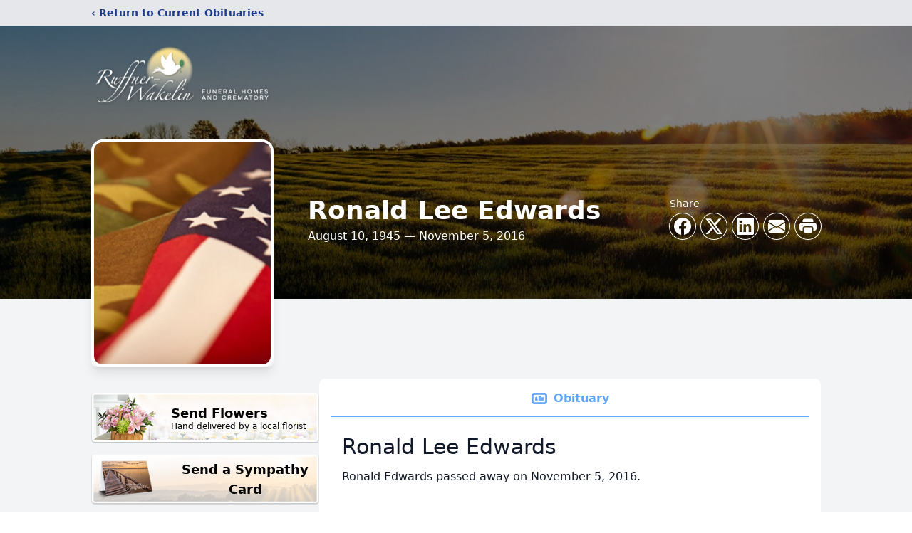

--- FILE ---
content_type: text/html; charset=utf-8
request_url: https://www.google.com/recaptcha/enterprise/anchor?ar=1&k=6LevVtEpAAAAAF7UkXE2t1DurthEdFQJtr7hpGe7&co=aHR0cHM6Ly93d3cucnVmZm5lcndha2VsaW4uY29tOjQ0Mw..&hl=en&type=image&v=N67nZn4AqZkNcbeMu4prBgzg&theme=light&size=invisible&badge=bottomright&anchor-ms=20000&execute-ms=30000&cb=und4jneck4s8
body_size: 48561
content:
<!DOCTYPE HTML><html dir="ltr" lang="en"><head><meta http-equiv="Content-Type" content="text/html; charset=UTF-8">
<meta http-equiv="X-UA-Compatible" content="IE=edge">
<title>reCAPTCHA</title>
<style type="text/css">
/* cyrillic-ext */
@font-face {
  font-family: 'Roboto';
  font-style: normal;
  font-weight: 400;
  font-stretch: 100%;
  src: url(//fonts.gstatic.com/s/roboto/v48/KFO7CnqEu92Fr1ME7kSn66aGLdTylUAMa3GUBHMdazTgWw.woff2) format('woff2');
  unicode-range: U+0460-052F, U+1C80-1C8A, U+20B4, U+2DE0-2DFF, U+A640-A69F, U+FE2E-FE2F;
}
/* cyrillic */
@font-face {
  font-family: 'Roboto';
  font-style: normal;
  font-weight: 400;
  font-stretch: 100%;
  src: url(//fonts.gstatic.com/s/roboto/v48/KFO7CnqEu92Fr1ME7kSn66aGLdTylUAMa3iUBHMdazTgWw.woff2) format('woff2');
  unicode-range: U+0301, U+0400-045F, U+0490-0491, U+04B0-04B1, U+2116;
}
/* greek-ext */
@font-face {
  font-family: 'Roboto';
  font-style: normal;
  font-weight: 400;
  font-stretch: 100%;
  src: url(//fonts.gstatic.com/s/roboto/v48/KFO7CnqEu92Fr1ME7kSn66aGLdTylUAMa3CUBHMdazTgWw.woff2) format('woff2');
  unicode-range: U+1F00-1FFF;
}
/* greek */
@font-face {
  font-family: 'Roboto';
  font-style: normal;
  font-weight: 400;
  font-stretch: 100%;
  src: url(//fonts.gstatic.com/s/roboto/v48/KFO7CnqEu92Fr1ME7kSn66aGLdTylUAMa3-UBHMdazTgWw.woff2) format('woff2');
  unicode-range: U+0370-0377, U+037A-037F, U+0384-038A, U+038C, U+038E-03A1, U+03A3-03FF;
}
/* math */
@font-face {
  font-family: 'Roboto';
  font-style: normal;
  font-weight: 400;
  font-stretch: 100%;
  src: url(//fonts.gstatic.com/s/roboto/v48/KFO7CnqEu92Fr1ME7kSn66aGLdTylUAMawCUBHMdazTgWw.woff2) format('woff2');
  unicode-range: U+0302-0303, U+0305, U+0307-0308, U+0310, U+0312, U+0315, U+031A, U+0326-0327, U+032C, U+032F-0330, U+0332-0333, U+0338, U+033A, U+0346, U+034D, U+0391-03A1, U+03A3-03A9, U+03B1-03C9, U+03D1, U+03D5-03D6, U+03F0-03F1, U+03F4-03F5, U+2016-2017, U+2034-2038, U+203C, U+2040, U+2043, U+2047, U+2050, U+2057, U+205F, U+2070-2071, U+2074-208E, U+2090-209C, U+20D0-20DC, U+20E1, U+20E5-20EF, U+2100-2112, U+2114-2115, U+2117-2121, U+2123-214F, U+2190, U+2192, U+2194-21AE, U+21B0-21E5, U+21F1-21F2, U+21F4-2211, U+2213-2214, U+2216-22FF, U+2308-230B, U+2310, U+2319, U+231C-2321, U+2336-237A, U+237C, U+2395, U+239B-23B7, U+23D0, U+23DC-23E1, U+2474-2475, U+25AF, U+25B3, U+25B7, U+25BD, U+25C1, U+25CA, U+25CC, U+25FB, U+266D-266F, U+27C0-27FF, U+2900-2AFF, U+2B0E-2B11, U+2B30-2B4C, U+2BFE, U+3030, U+FF5B, U+FF5D, U+1D400-1D7FF, U+1EE00-1EEFF;
}
/* symbols */
@font-face {
  font-family: 'Roboto';
  font-style: normal;
  font-weight: 400;
  font-stretch: 100%;
  src: url(//fonts.gstatic.com/s/roboto/v48/KFO7CnqEu92Fr1ME7kSn66aGLdTylUAMaxKUBHMdazTgWw.woff2) format('woff2');
  unicode-range: U+0001-000C, U+000E-001F, U+007F-009F, U+20DD-20E0, U+20E2-20E4, U+2150-218F, U+2190, U+2192, U+2194-2199, U+21AF, U+21E6-21F0, U+21F3, U+2218-2219, U+2299, U+22C4-22C6, U+2300-243F, U+2440-244A, U+2460-24FF, U+25A0-27BF, U+2800-28FF, U+2921-2922, U+2981, U+29BF, U+29EB, U+2B00-2BFF, U+4DC0-4DFF, U+FFF9-FFFB, U+10140-1018E, U+10190-1019C, U+101A0, U+101D0-101FD, U+102E0-102FB, U+10E60-10E7E, U+1D2C0-1D2D3, U+1D2E0-1D37F, U+1F000-1F0FF, U+1F100-1F1AD, U+1F1E6-1F1FF, U+1F30D-1F30F, U+1F315, U+1F31C, U+1F31E, U+1F320-1F32C, U+1F336, U+1F378, U+1F37D, U+1F382, U+1F393-1F39F, U+1F3A7-1F3A8, U+1F3AC-1F3AF, U+1F3C2, U+1F3C4-1F3C6, U+1F3CA-1F3CE, U+1F3D4-1F3E0, U+1F3ED, U+1F3F1-1F3F3, U+1F3F5-1F3F7, U+1F408, U+1F415, U+1F41F, U+1F426, U+1F43F, U+1F441-1F442, U+1F444, U+1F446-1F449, U+1F44C-1F44E, U+1F453, U+1F46A, U+1F47D, U+1F4A3, U+1F4B0, U+1F4B3, U+1F4B9, U+1F4BB, U+1F4BF, U+1F4C8-1F4CB, U+1F4D6, U+1F4DA, U+1F4DF, U+1F4E3-1F4E6, U+1F4EA-1F4ED, U+1F4F7, U+1F4F9-1F4FB, U+1F4FD-1F4FE, U+1F503, U+1F507-1F50B, U+1F50D, U+1F512-1F513, U+1F53E-1F54A, U+1F54F-1F5FA, U+1F610, U+1F650-1F67F, U+1F687, U+1F68D, U+1F691, U+1F694, U+1F698, U+1F6AD, U+1F6B2, U+1F6B9-1F6BA, U+1F6BC, U+1F6C6-1F6CF, U+1F6D3-1F6D7, U+1F6E0-1F6EA, U+1F6F0-1F6F3, U+1F6F7-1F6FC, U+1F700-1F7FF, U+1F800-1F80B, U+1F810-1F847, U+1F850-1F859, U+1F860-1F887, U+1F890-1F8AD, U+1F8B0-1F8BB, U+1F8C0-1F8C1, U+1F900-1F90B, U+1F93B, U+1F946, U+1F984, U+1F996, U+1F9E9, U+1FA00-1FA6F, U+1FA70-1FA7C, U+1FA80-1FA89, U+1FA8F-1FAC6, U+1FACE-1FADC, U+1FADF-1FAE9, U+1FAF0-1FAF8, U+1FB00-1FBFF;
}
/* vietnamese */
@font-face {
  font-family: 'Roboto';
  font-style: normal;
  font-weight: 400;
  font-stretch: 100%;
  src: url(//fonts.gstatic.com/s/roboto/v48/KFO7CnqEu92Fr1ME7kSn66aGLdTylUAMa3OUBHMdazTgWw.woff2) format('woff2');
  unicode-range: U+0102-0103, U+0110-0111, U+0128-0129, U+0168-0169, U+01A0-01A1, U+01AF-01B0, U+0300-0301, U+0303-0304, U+0308-0309, U+0323, U+0329, U+1EA0-1EF9, U+20AB;
}
/* latin-ext */
@font-face {
  font-family: 'Roboto';
  font-style: normal;
  font-weight: 400;
  font-stretch: 100%;
  src: url(//fonts.gstatic.com/s/roboto/v48/KFO7CnqEu92Fr1ME7kSn66aGLdTylUAMa3KUBHMdazTgWw.woff2) format('woff2');
  unicode-range: U+0100-02BA, U+02BD-02C5, U+02C7-02CC, U+02CE-02D7, U+02DD-02FF, U+0304, U+0308, U+0329, U+1D00-1DBF, U+1E00-1E9F, U+1EF2-1EFF, U+2020, U+20A0-20AB, U+20AD-20C0, U+2113, U+2C60-2C7F, U+A720-A7FF;
}
/* latin */
@font-face {
  font-family: 'Roboto';
  font-style: normal;
  font-weight: 400;
  font-stretch: 100%;
  src: url(//fonts.gstatic.com/s/roboto/v48/KFO7CnqEu92Fr1ME7kSn66aGLdTylUAMa3yUBHMdazQ.woff2) format('woff2');
  unicode-range: U+0000-00FF, U+0131, U+0152-0153, U+02BB-02BC, U+02C6, U+02DA, U+02DC, U+0304, U+0308, U+0329, U+2000-206F, U+20AC, U+2122, U+2191, U+2193, U+2212, U+2215, U+FEFF, U+FFFD;
}
/* cyrillic-ext */
@font-face {
  font-family: 'Roboto';
  font-style: normal;
  font-weight: 500;
  font-stretch: 100%;
  src: url(//fonts.gstatic.com/s/roboto/v48/KFO7CnqEu92Fr1ME7kSn66aGLdTylUAMa3GUBHMdazTgWw.woff2) format('woff2');
  unicode-range: U+0460-052F, U+1C80-1C8A, U+20B4, U+2DE0-2DFF, U+A640-A69F, U+FE2E-FE2F;
}
/* cyrillic */
@font-face {
  font-family: 'Roboto';
  font-style: normal;
  font-weight: 500;
  font-stretch: 100%;
  src: url(//fonts.gstatic.com/s/roboto/v48/KFO7CnqEu92Fr1ME7kSn66aGLdTylUAMa3iUBHMdazTgWw.woff2) format('woff2');
  unicode-range: U+0301, U+0400-045F, U+0490-0491, U+04B0-04B1, U+2116;
}
/* greek-ext */
@font-face {
  font-family: 'Roboto';
  font-style: normal;
  font-weight: 500;
  font-stretch: 100%;
  src: url(//fonts.gstatic.com/s/roboto/v48/KFO7CnqEu92Fr1ME7kSn66aGLdTylUAMa3CUBHMdazTgWw.woff2) format('woff2');
  unicode-range: U+1F00-1FFF;
}
/* greek */
@font-face {
  font-family: 'Roboto';
  font-style: normal;
  font-weight: 500;
  font-stretch: 100%;
  src: url(//fonts.gstatic.com/s/roboto/v48/KFO7CnqEu92Fr1ME7kSn66aGLdTylUAMa3-UBHMdazTgWw.woff2) format('woff2');
  unicode-range: U+0370-0377, U+037A-037F, U+0384-038A, U+038C, U+038E-03A1, U+03A3-03FF;
}
/* math */
@font-face {
  font-family: 'Roboto';
  font-style: normal;
  font-weight: 500;
  font-stretch: 100%;
  src: url(//fonts.gstatic.com/s/roboto/v48/KFO7CnqEu92Fr1ME7kSn66aGLdTylUAMawCUBHMdazTgWw.woff2) format('woff2');
  unicode-range: U+0302-0303, U+0305, U+0307-0308, U+0310, U+0312, U+0315, U+031A, U+0326-0327, U+032C, U+032F-0330, U+0332-0333, U+0338, U+033A, U+0346, U+034D, U+0391-03A1, U+03A3-03A9, U+03B1-03C9, U+03D1, U+03D5-03D6, U+03F0-03F1, U+03F4-03F5, U+2016-2017, U+2034-2038, U+203C, U+2040, U+2043, U+2047, U+2050, U+2057, U+205F, U+2070-2071, U+2074-208E, U+2090-209C, U+20D0-20DC, U+20E1, U+20E5-20EF, U+2100-2112, U+2114-2115, U+2117-2121, U+2123-214F, U+2190, U+2192, U+2194-21AE, U+21B0-21E5, U+21F1-21F2, U+21F4-2211, U+2213-2214, U+2216-22FF, U+2308-230B, U+2310, U+2319, U+231C-2321, U+2336-237A, U+237C, U+2395, U+239B-23B7, U+23D0, U+23DC-23E1, U+2474-2475, U+25AF, U+25B3, U+25B7, U+25BD, U+25C1, U+25CA, U+25CC, U+25FB, U+266D-266F, U+27C0-27FF, U+2900-2AFF, U+2B0E-2B11, U+2B30-2B4C, U+2BFE, U+3030, U+FF5B, U+FF5D, U+1D400-1D7FF, U+1EE00-1EEFF;
}
/* symbols */
@font-face {
  font-family: 'Roboto';
  font-style: normal;
  font-weight: 500;
  font-stretch: 100%;
  src: url(//fonts.gstatic.com/s/roboto/v48/KFO7CnqEu92Fr1ME7kSn66aGLdTylUAMaxKUBHMdazTgWw.woff2) format('woff2');
  unicode-range: U+0001-000C, U+000E-001F, U+007F-009F, U+20DD-20E0, U+20E2-20E4, U+2150-218F, U+2190, U+2192, U+2194-2199, U+21AF, U+21E6-21F0, U+21F3, U+2218-2219, U+2299, U+22C4-22C6, U+2300-243F, U+2440-244A, U+2460-24FF, U+25A0-27BF, U+2800-28FF, U+2921-2922, U+2981, U+29BF, U+29EB, U+2B00-2BFF, U+4DC0-4DFF, U+FFF9-FFFB, U+10140-1018E, U+10190-1019C, U+101A0, U+101D0-101FD, U+102E0-102FB, U+10E60-10E7E, U+1D2C0-1D2D3, U+1D2E0-1D37F, U+1F000-1F0FF, U+1F100-1F1AD, U+1F1E6-1F1FF, U+1F30D-1F30F, U+1F315, U+1F31C, U+1F31E, U+1F320-1F32C, U+1F336, U+1F378, U+1F37D, U+1F382, U+1F393-1F39F, U+1F3A7-1F3A8, U+1F3AC-1F3AF, U+1F3C2, U+1F3C4-1F3C6, U+1F3CA-1F3CE, U+1F3D4-1F3E0, U+1F3ED, U+1F3F1-1F3F3, U+1F3F5-1F3F7, U+1F408, U+1F415, U+1F41F, U+1F426, U+1F43F, U+1F441-1F442, U+1F444, U+1F446-1F449, U+1F44C-1F44E, U+1F453, U+1F46A, U+1F47D, U+1F4A3, U+1F4B0, U+1F4B3, U+1F4B9, U+1F4BB, U+1F4BF, U+1F4C8-1F4CB, U+1F4D6, U+1F4DA, U+1F4DF, U+1F4E3-1F4E6, U+1F4EA-1F4ED, U+1F4F7, U+1F4F9-1F4FB, U+1F4FD-1F4FE, U+1F503, U+1F507-1F50B, U+1F50D, U+1F512-1F513, U+1F53E-1F54A, U+1F54F-1F5FA, U+1F610, U+1F650-1F67F, U+1F687, U+1F68D, U+1F691, U+1F694, U+1F698, U+1F6AD, U+1F6B2, U+1F6B9-1F6BA, U+1F6BC, U+1F6C6-1F6CF, U+1F6D3-1F6D7, U+1F6E0-1F6EA, U+1F6F0-1F6F3, U+1F6F7-1F6FC, U+1F700-1F7FF, U+1F800-1F80B, U+1F810-1F847, U+1F850-1F859, U+1F860-1F887, U+1F890-1F8AD, U+1F8B0-1F8BB, U+1F8C0-1F8C1, U+1F900-1F90B, U+1F93B, U+1F946, U+1F984, U+1F996, U+1F9E9, U+1FA00-1FA6F, U+1FA70-1FA7C, U+1FA80-1FA89, U+1FA8F-1FAC6, U+1FACE-1FADC, U+1FADF-1FAE9, U+1FAF0-1FAF8, U+1FB00-1FBFF;
}
/* vietnamese */
@font-face {
  font-family: 'Roboto';
  font-style: normal;
  font-weight: 500;
  font-stretch: 100%;
  src: url(//fonts.gstatic.com/s/roboto/v48/KFO7CnqEu92Fr1ME7kSn66aGLdTylUAMa3OUBHMdazTgWw.woff2) format('woff2');
  unicode-range: U+0102-0103, U+0110-0111, U+0128-0129, U+0168-0169, U+01A0-01A1, U+01AF-01B0, U+0300-0301, U+0303-0304, U+0308-0309, U+0323, U+0329, U+1EA0-1EF9, U+20AB;
}
/* latin-ext */
@font-face {
  font-family: 'Roboto';
  font-style: normal;
  font-weight: 500;
  font-stretch: 100%;
  src: url(//fonts.gstatic.com/s/roboto/v48/KFO7CnqEu92Fr1ME7kSn66aGLdTylUAMa3KUBHMdazTgWw.woff2) format('woff2');
  unicode-range: U+0100-02BA, U+02BD-02C5, U+02C7-02CC, U+02CE-02D7, U+02DD-02FF, U+0304, U+0308, U+0329, U+1D00-1DBF, U+1E00-1E9F, U+1EF2-1EFF, U+2020, U+20A0-20AB, U+20AD-20C0, U+2113, U+2C60-2C7F, U+A720-A7FF;
}
/* latin */
@font-face {
  font-family: 'Roboto';
  font-style: normal;
  font-weight: 500;
  font-stretch: 100%;
  src: url(//fonts.gstatic.com/s/roboto/v48/KFO7CnqEu92Fr1ME7kSn66aGLdTylUAMa3yUBHMdazQ.woff2) format('woff2');
  unicode-range: U+0000-00FF, U+0131, U+0152-0153, U+02BB-02BC, U+02C6, U+02DA, U+02DC, U+0304, U+0308, U+0329, U+2000-206F, U+20AC, U+2122, U+2191, U+2193, U+2212, U+2215, U+FEFF, U+FFFD;
}
/* cyrillic-ext */
@font-face {
  font-family: 'Roboto';
  font-style: normal;
  font-weight: 900;
  font-stretch: 100%;
  src: url(//fonts.gstatic.com/s/roboto/v48/KFO7CnqEu92Fr1ME7kSn66aGLdTylUAMa3GUBHMdazTgWw.woff2) format('woff2');
  unicode-range: U+0460-052F, U+1C80-1C8A, U+20B4, U+2DE0-2DFF, U+A640-A69F, U+FE2E-FE2F;
}
/* cyrillic */
@font-face {
  font-family: 'Roboto';
  font-style: normal;
  font-weight: 900;
  font-stretch: 100%;
  src: url(//fonts.gstatic.com/s/roboto/v48/KFO7CnqEu92Fr1ME7kSn66aGLdTylUAMa3iUBHMdazTgWw.woff2) format('woff2');
  unicode-range: U+0301, U+0400-045F, U+0490-0491, U+04B0-04B1, U+2116;
}
/* greek-ext */
@font-face {
  font-family: 'Roboto';
  font-style: normal;
  font-weight: 900;
  font-stretch: 100%;
  src: url(//fonts.gstatic.com/s/roboto/v48/KFO7CnqEu92Fr1ME7kSn66aGLdTylUAMa3CUBHMdazTgWw.woff2) format('woff2');
  unicode-range: U+1F00-1FFF;
}
/* greek */
@font-face {
  font-family: 'Roboto';
  font-style: normal;
  font-weight: 900;
  font-stretch: 100%;
  src: url(//fonts.gstatic.com/s/roboto/v48/KFO7CnqEu92Fr1ME7kSn66aGLdTylUAMa3-UBHMdazTgWw.woff2) format('woff2');
  unicode-range: U+0370-0377, U+037A-037F, U+0384-038A, U+038C, U+038E-03A1, U+03A3-03FF;
}
/* math */
@font-face {
  font-family: 'Roboto';
  font-style: normal;
  font-weight: 900;
  font-stretch: 100%;
  src: url(//fonts.gstatic.com/s/roboto/v48/KFO7CnqEu92Fr1ME7kSn66aGLdTylUAMawCUBHMdazTgWw.woff2) format('woff2');
  unicode-range: U+0302-0303, U+0305, U+0307-0308, U+0310, U+0312, U+0315, U+031A, U+0326-0327, U+032C, U+032F-0330, U+0332-0333, U+0338, U+033A, U+0346, U+034D, U+0391-03A1, U+03A3-03A9, U+03B1-03C9, U+03D1, U+03D5-03D6, U+03F0-03F1, U+03F4-03F5, U+2016-2017, U+2034-2038, U+203C, U+2040, U+2043, U+2047, U+2050, U+2057, U+205F, U+2070-2071, U+2074-208E, U+2090-209C, U+20D0-20DC, U+20E1, U+20E5-20EF, U+2100-2112, U+2114-2115, U+2117-2121, U+2123-214F, U+2190, U+2192, U+2194-21AE, U+21B0-21E5, U+21F1-21F2, U+21F4-2211, U+2213-2214, U+2216-22FF, U+2308-230B, U+2310, U+2319, U+231C-2321, U+2336-237A, U+237C, U+2395, U+239B-23B7, U+23D0, U+23DC-23E1, U+2474-2475, U+25AF, U+25B3, U+25B7, U+25BD, U+25C1, U+25CA, U+25CC, U+25FB, U+266D-266F, U+27C0-27FF, U+2900-2AFF, U+2B0E-2B11, U+2B30-2B4C, U+2BFE, U+3030, U+FF5B, U+FF5D, U+1D400-1D7FF, U+1EE00-1EEFF;
}
/* symbols */
@font-face {
  font-family: 'Roboto';
  font-style: normal;
  font-weight: 900;
  font-stretch: 100%;
  src: url(//fonts.gstatic.com/s/roboto/v48/KFO7CnqEu92Fr1ME7kSn66aGLdTylUAMaxKUBHMdazTgWw.woff2) format('woff2');
  unicode-range: U+0001-000C, U+000E-001F, U+007F-009F, U+20DD-20E0, U+20E2-20E4, U+2150-218F, U+2190, U+2192, U+2194-2199, U+21AF, U+21E6-21F0, U+21F3, U+2218-2219, U+2299, U+22C4-22C6, U+2300-243F, U+2440-244A, U+2460-24FF, U+25A0-27BF, U+2800-28FF, U+2921-2922, U+2981, U+29BF, U+29EB, U+2B00-2BFF, U+4DC0-4DFF, U+FFF9-FFFB, U+10140-1018E, U+10190-1019C, U+101A0, U+101D0-101FD, U+102E0-102FB, U+10E60-10E7E, U+1D2C0-1D2D3, U+1D2E0-1D37F, U+1F000-1F0FF, U+1F100-1F1AD, U+1F1E6-1F1FF, U+1F30D-1F30F, U+1F315, U+1F31C, U+1F31E, U+1F320-1F32C, U+1F336, U+1F378, U+1F37D, U+1F382, U+1F393-1F39F, U+1F3A7-1F3A8, U+1F3AC-1F3AF, U+1F3C2, U+1F3C4-1F3C6, U+1F3CA-1F3CE, U+1F3D4-1F3E0, U+1F3ED, U+1F3F1-1F3F3, U+1F3F5-1F3F7, U+1F408, U+1F415, U+1F41F, U+1F426, U+1F43F, U+1F441-1F442, U+1F444, U+1F446-1F449, U+1F44C-1F44E, U+1F453, U+1F46A, U+1F47D, U+1F4A3, U+1F4B0, U+1F4B3, U+1F4B9, U+1F4BB, U+1F4BF, U+1F4C8-1F4CB, U+1F4D6, U+1F4DA, U+1F4DF, U+1F4E3-1F4E6, U+1F4EA-1F4ED, U+1F4F7, U+1F4F9-1F4FB, U+1F4FD-1F4FE, U+1F503, U+1F507-1F50B, U+1F50D, U+1F512-1F513, U+1F53E-1F54A, U+1F54F-1F5FA, U+1F610, U+1F650-1F67F, U+1F687, U+1F68D, U+1F691, U+1F694, U+1F698, U+1F6AD, U+1F6B2, U+1F6B9-1F6BA, U+1F6BC, U+1F6C6-1F6CF, U+1F6D3-1F6D7, U+1F6E0-1F6EA, U+1F6F0-1F6F3, U+1F6F7-1F6FC, U+1F700-1F7FF, U+1F800-1F80B, U+1F810-1F847, U+1F850-1F859, U+1F860-1F887, U+1F890-1F8AD, U+1F8B0-1F8BB, U+1F8C0-1F8C1, U+1F900-1F90B, U+1F93B, U+1F946, U+1F984, U+1F996, U+1F9E9, U+1FA00-1FA6F, U+1FA70-1FA7C, U+1FA80-1FA89, U+1FA8F-1FAC6, U+1FACE-1FADC, U+1FADF-1FAE9, U+1FAF0-1FAF8, U+1FB00-1FBFF;
}
/* vietnamese */
@font-face {
  font-family: 'Roboto';
  font-style: normal;
  font-weight: 900;
  font-stretch: 100%;
  src: url(//fonts.gstatic.com/s/roboto/v48/KFO7CnqEu92Fr1ME7kSn66aGLdTylUAMa3OUBHMdazTgWw.woff2) format('woff2');
  unicode-range: U+0102-0103, U+0110-0111, U+0128-0129, U+0168-0169, U+01A0-01A1, U+01AF-01B0, U+0300-0301, U+0303-0304, U+0308-0309, U+0323, U+0329, U+1EA0-1EF9, U+20AB;
}
/* latin-ext */
@font-face {
  font-family: 'Roboto';
  font-style: normal;
  font-weight: 900;
  font-stretch: 100%;
  src: url(//fonts.gstatic.com/s/roboto/v48/KFO7CnqEu92Fr1ME7kSn66aGLdTylUAMa3KUBHMdazTgWw.woff2) format('woff2');
  unicode-range: U+0100-02BA, U+02BD-02C5, U+02C7-02CC, U+02CE-02D7, U+02DD-02FF, U+0304, U+0308, U+0329, U+1D00-1DBF, U+1E00-1E9F, U+1EF2-1EFF, U+2020, U+20A0-20AB, U+20AD-20C0, U+2113, U+2C60-2C7F, U+A720-A7FF;
}
/* latin */
@font-face {
  font-family: 'Roboto';
  font-style: normal;
  font-weight: 900;
  font-stretch: 100%;
  src: url(//fonts.gstatic.com/s/roboto/v48/KFO7CnqEu92Fr1ME7kSn66aGLdTylUAMa3yUBHMdazQ.woff2) format('woff2');
  unicode-range: U+0000-00FF, U+0131, U+0152-0153, U+02BB-02BC, U+02C6, U+02DA, U+02DC, U+0304, U+0308, U+0329, U+2000-206F, U+20AC, U+2122, U+2191, U+2193, U+2212, U+2215, U+FEFF, U+FFFD;
}

</style>
<link rel="stylesheet" type="text/css" href="https://www.gstatic.com/recaptcha/releases/N67nZn4AqZkNcbeMu4prBgzg/styles__ltr.css">
<script nonce="VBQInGns_iPFwoUbCsJiXg" type="text/javascript">window['__recaptcha_api'] = 'https://www.google.com/recaptcha/enterprise/';</script>
<script type="text/javascript" src="https://www.gstatic.com/recaptcha/releases/N67nZn4AqZkNcbeMu4prBgzg/recaptcha__en.js" nonce="VBQInGns_iPFwoUbCsJiXg">
      
    </script></head>
<body><div id="rc-anchor-alert" class="rc-anchor-alert"></div>
<input type="hidden" id="recaptcha-token" value="[base64]">
<script type="text/javascript" nonce="VBQInGns_iPFwoUbCsJiXg">
      recaptcha.anchor.Main.init("[\x22ainput\x22,[\x22bgdata\x22,\x22\x22,\[base64]/[base64]/[base64]/[base64]/[base64]/UltsKytdPUU6KEU8MjA0OD9SW2wrK109RT4+NnwxOTI6KChFJjY0NTEyKT09NTUyOTYmJk0rMTxjLmxlbmd0aCYmKGMuY2hhckNvZGVBdChNKzEpJjY0NTEyKT09NTYzMjA/[base64]/[base64]/[base64]/[base64]/[base64]/[base64]/[base64]\x22,\[base64]\\u003d\x22,\x22QTLCnwTCicK1WVI+w4BVwqo4L8OKJENGw4HDm8KSw4osw5vDskXDvsOjLi4lWwg5w4oze8K5w7rDmiUTw6DCqwIwZjPDlsO/w7TCrMOPwoYOwqHDpgNPwojCmMOoCMKvwrkDwoDDjhPDt8OWNh5/BsKFwpAsVmMiw54cNWkeDsOuCMORw4HDk8ORGgwzMjcpKsKvw4NewqBuHivCnzE6w5nDuWQww7oXw43CslwUdlHCmMOQw45EL8O4wqHDuWjDhMOIwo/DvMOzTMOow7HComEIwqJKYsKzw7rDi8O+NmEMw4PDimfCl8OUIQ3DnMOZwrnDlMOOwo/DuQbDi8KWw77Cn2I7M1QCcBRxBsKeAVcQSz5hJDXChC3DjmJkw5fDjzUAIMOyw5M1wqDCpz/DuRHDqcKewo17JWsuVMOYaCLCnsOdJjnDg8OVw6xOwq4kIsOMw4pofcOxdiZ0UsOWwpXDuiF4w7vCugfDvWPClFnDnMOtwrdqw4rCsyPDijRKw5UIwpzDqsOdwoMQZm3DvMKaexlKU3FqwqBwMUzCu8O8VsK5BX9Awr1IwqFiA8KHVcObw6HDjcKcw6/DkCA8U8KrGWbClGtsDwU9wqJ6T0kyTcKcAk1ZQWZOYG1iSBo/NcOfAgV7wofDvlrDk8K5w68Aw7bDkAPDqENbZsKew6/CiVwVPMK+LmfCpcO/[base64]/F8OSDwXDr8OgEsK9w4kJV2nDiMKyw5bDsjnDoU4gantBI28gwqjDm17DuR7DnsOjIUrDvhnDu0DCrA3Cg8K3wr8Tw48TclgIwqLCiE8+w7vDu8OHwozDvmY0w47DvGIwUlV7w75kZMK4wq3CoGDDmkTDksOZw7kewo5jW8O5w63CvQgqw6x/HkUWwrdEEwAYWV94wqh4TMKQLsKtGXsBXsKzZj3CiGfCgB7DhMKvwqXCpcKLwrpuwqUaccO7bsOIAyQFwp8Lwo5lFD3Dk8ONLV5XwrzDv2nCmQDCtGnDqz7DqMOBw6xAwpZJw5FHVhfCknbDiQ/DssOhZSU3dMOtbjh4U3fDiVIGQgXCoEZtO8Orwo0JDBEsT3TDr8KDNFVUwpjDhzDDh8K4wq8bI1LDj8OrJ2jDoRYwbMK2dHMMw4PDnkHDtcKxw5Fnw5g/CMOLUEbCkMKcwot3bwzDiMKuQgrDvMKNbsOfwqbCtiEPwrfCjG1tw4kENsODPVTCqx/[base64]/DkW43G1s/w6vDksKbwoBEwrrDo8OmbCzCnBTClMKgL8Ofw6/CqE7Cj8OOPMODAsOmG2h1w4d5csOOOMOnB8KHw4LDjhfDjsK0w6QTIcOOFUzDpnIEw58ca8K6LDlzXMOjwpxrembCi0PDuUTCgSHCpXFawoMqw5nDjjbDlxcXwoAvw7nCuz3Dr8KnW17Cm2DDicOYwrTCosKtEXrDhcK8w6I/w4LDvsKmw4/DixtKMyonw5VVwr4ZDQ7DlCU1w7LCicOTDC9DLcKRwqXCslk+wrlge8OGwpo0aGzCqlLDrMO0F8KRfU5VJ8KNw752woLCpVp0DG0aBQN6wqvDvQsdw5Upw5gbMl7DqMOOwoTCrR8VWMKzVcKDwrYqe1FFwqgbNcOefMKvRSxXexnDscKwwr3Ch8KlIMOfwq/CrnU7wrvDgMOJXsOewokywp/CnkFFwr/CvcOCDcOhR8KMw6vDrsKkG8O0wqhuw6fDtcKsTjYBwrzDhW9qw6d7P2xmwpPDtTHCmU/DosOJYlrCmcOeVXhpY3gjwq8dIygYRcOeV1NLM107Mxh3C8ODPsOfD8KfPMKawoc2PsOqBsOrN2PDv8OECybChizChsOyVcOrTUtwVMOiTCHClsOITsO/w5trTMOIRmDCnlYZScK6wrDDmG7Dt8KJIBUuBD/[base64]/ClCXDh0I/[base64]/CpsOcwqhZdMK2w6bDjBnDmWbDqifDnBvDtcOuT8K8wqHDjMOHwoHDrcORw4XDs1TCgsOJLcO6WzTCs8OXA8Ksw4g4AWEQK8KhXMKDaghab1/[base64]/QwLCuVDDhMKjS8KpQWDDp8O5Aj4iRm1TLVYCwpXCgCzDnzp/w6vCvB/ChmhnR8KywpbDmUvDvkoRw7nDqcOFPQLDvcKgIMOwAVxnXT3DglRfwo4Dwr/ChQDDsCsMwpLDjMKsf8KuKMK0w5HDosKHw75+KMOmAMKCEnrCjSzDpk9pAjXCkMK4wqZiUyt0w6fDgCwTWyzDh0wlNsOoaBNrwoDCugXCgAY/w5hVw65jBTvCi8KWBncjMRdkw53DjBtJwrHDmMOmXyHCkcKTw7DDi1XClGHCi8KSw6TCk8KJw5s4U8O4worCp2/CkXrDsVPCgSFjwpdMwqjDplPDjDoSDcKGR8KUwoxJw6JDKAHCrElPw5xKI8KpbwVsw4F6wrBFwr48w6/DrMOswpjDocOKwol/[base64]/DqcKTScOyGMK3fBDDgTfCgQLDj2rCu8KgWcKvLcOOLHrDtSPDrg3Dj8OFwp3Ci8Kdw6YtSMOiw6lnGwDDtnfCn0vCiErDhQY0b3XDgMOLw4PDjcKMwpzClUF1TW7CpGt7XcKQw5PCssKFwq7CiSvDskcteEkSKVVpenjDmx/[base64]/CnsOFLsOmGjbCg8O6YmfDv185woPCrTQfwql0w6sETUjDpktIw5N+woIZwqlFwrVWwo1ADW3CgWbCmsKbwoLChcKnw4QJw6ZQwqRowrLCq8OCRxARw6swwqBPwqzCgDbDl8OvZcKrHETDmVBiasOPdmBZWMKDwrXDpT/[base64]/DtmFlw6rDjAfDsjhyER3Cm8ORHMOPLcOdw74cw5sYPMOkN354woPDoMOaw4/CtcKbODccXcOUKsOPwrvDocO0fcOwDsKWwqQbI8OAU8KIfsOUPsOIW8OhwobCtT1zwrFgLMK/f2oZIsKLwp3DqhvCuDJow7HCj2XCh8K6w5rDkTbCi8OJwoPDnsKLZsOZDAnCrsOSNMK8AABSZ2xvQCTCkn0ew73CsWrCv1/[base64]/Dv8OxLsKAwr/Cp8OFCWILTBEEecKTYMOKw5DDrWLCqi9QwrbCpcOBwoPDnCbDuQLDmV7DsyfCpCIDw65bw7sDw4hLwpvDlywyw4tQw4/Dv8OndcK6w68hSMKyw7DDoW/CqXB/cg8OC8KXOFXCh8K/wpYlTgHCksOPE8KqfzYtwqEFHVFJEyUdw7ZVSFQ+w7QKw51sH8Kcw6ljIsOew7XCsw5eQ8KWw7/CrsOHTMK0eMOYWw3Dm8KIwqEEw7x1wppGUsOsw5NAw4nChsKcFsO4LkXCpcKSwp3DhcKYM8O6B8OZwoIjwp0Gb2cLwp/[base64]/w4Z6w4R0w756woDCscOwQMOkAh5ET3/CpsKvwpF2wqfDnsKewoEAfCdYZVUyw6xddsO7wq0iXsK4NzFkwrnDq8OVw5/[base64]/Dp1VGTcKAa0bDnhfDh8O8fELDjhtfVR12ZsKLaj9BwpduwpzDj3oJw4fCpcKDw5vCugtgLcKMw4zCicOIwrMIw7sDVTttXiDDsFrDoXTDvyHCusKCMsO/wqLDswHDoCciw5M2XcK3Nk7Cl8OYw7zCiMOSH8KTRz0uwrd8woovw6NqwqwGT8KbLCI4Kit4ZsOQE1fCjMKUw5lmwrnDugV/[base64]/DlsK6L2DCtBVQGQp2AcKjwpDDjMOrwprDvTEADcKEPFzCuX8Pw49PwrbCk8KoJiBeHcKlQMOaeQ3DpxnDr8OYA2VUQ3UwwqzDunTDjkDCgD3DlsOaNMKDJcKHwqTCocOZNA9Dwo/DlcO/FyNgw4fDj8OgwrDCscOvOMKLQV8Lw7wTwoFmwrjDu8KKwqo3K07ChMKNw7pnThcSwoUOIcK7YFXCjEx/DFt6wr81S8OVXcOIw7M1w5VZVMKRXC80wqlywpXDmsKzWHdcw6nCncKwwoTDusOeJ1HDgX0/w7XCiiMBQcOTNFI/[base64]/w6nCj8KVHTzDjMOhw75vwqlNwp5ELETDqW3CvlbCli99Jl5QE8KNMsKZwrc8LSXCj8Kow7LCiMOHTWrDpRzDmMO2FMKMDFXCmMO/w5gAwrtnwqPDhkZUwrHCrU/[base64]/Cn8Krwp3DgMOBEMK3wp4FGXVKVsOlw6PCoQFdOwrCvMOpRXViwqzDhjh7wodAZMKUN8KBRsOdTBYSOMOEw6jCpxEiw7AQFsKPwo0Xf3rCjcO/wqHChcOAcsKbLlzDmBtUwr0nw699EjjCusKABsOtw7AuW8OIYxfCq8Olw73CkQggw4Ine8OKwocDY8OtcmIFw4gewrHCtMOqwoxmwq8Qw4U0e2zCj8KWwr/[base64]/[base64]/CFANRsOudcKBw6JLw5wIBBZHW8OUw6fCq8OBLsKCHh/CtMK/ccKKwrzCtcOFwodIw7TDvsOEwpwINAw3wpTDjMOZGy/Ds8OyacKwwrQQb8K2dk1ZPDDCnsKGCMKrw6LCtMKJeWHCijbDt2jCqD0sTsOOEcOKwqPDgMOyw7FhwptbN25/a8OmwrkpBMOBSgzCgsKLQUzDkC4gW3pFLFLCusKXwrsvDQbDhsKnVX/[base64]/DqMKTw7s/wp0dwofCh8O8FsKdd1nDvsOEPcOdG0jCrMKoNiLDsHlkQzjDqTLDiFYAYcOUGcKnwqvCtsK7YcK/wqoew4M7ZkU6wrA5w5nCmMOrTcKjw5wkwoYpJ8K7wpnCsMOpwpEiCMKLw6haw4LCvgbCgsKvw5vCl8KPw79WKMKsCcKJwqTDkArCgcKWwokSMBckbEnCkMKrbh0hBMKnc1HCucOXwr/DuzUDw7LDkXjCmQDCuBllc8K9woPCmmVxw5XCjiJZwpvCvHvCjMOUI2YLwoPCp8KIw5vDqFnCssK8KcOQZl0oEDx8c8ONwo3DtWl7ayLDssOSwrjDrMKFZcKAwqBbYS7CrsOqYSw5wrHCssO6wppmw4UHw4/CpMOgU1M/bcOSPsOHwoPCv8OLccOKw4o8FcKiwoPDnA4DbsKJNsOKK8OCBMKZKgLDk8ObS3FOA0ZRwrUTRyxVOMONwq5FdVVLw78FwrjCrSjDiBJOwolBWQzChcKLwqoJPMO9wpoxwpzDrF3ClRNwO3zCk8K1D8OeGGrDs3/DlTMzw6rCtEt1CsKdwpl/Sw/DlsOuwqDDiMOAw7HCmcOJW8OCCsOgUMOlWcO9wrVUMcO2eykkwpzDnnbCqcOJRcObw74FeMOhR8Oew7JAw5A1woXCgcKwZy7DvzPClh4Qwo/CqVXCtMOaXcOHwqgZMsK3GHZ0w5AWYcKYCjhEXEdfw67CkMKgw6HDhn0sRsK/wolMPm/DhR8XBcOKfsKWwrNfwrVYw6RFwrzDucOJUMO2TsK0w5DDpVrDjX07wqfCvcK3D8OdeMOqVsOrVsO3K8KdG8KAIjJ/VsOBPhlBEl8twoV8NMO9w73DqMOnwpLCsmHDthHDssOGYcKIbXVBwpUSCCgwK8ORw6YFMcOJw7vCkMOkH3chBsKQwpLCm2pdwofCginDoS04w4ZnEmESw5PDrndjc3rCrxBPw7DDrwDDnXgrw5xPD8KTw6XCuR3Dq8Kyw6kNwq7CgFZIw59vdMKkZsKFQ8OYU3/[base64]/Csi0UGwU4EjHDrnLDkCZyVmDCuMOqw7dIcMKkODtmw45mcsOmwqFkw7nCqioUVcOVwoBlfMK0wqVBZ1h+wpcYwqFHwq7DmcK/wpLDnTVZwpcxw4rDuF49QcOsw593ZsOsZhTCiT7DtE8nesKeZkrCugxmM8K/JcOHw63DuxTDql8dwroGwrV6w61Mw7HDpsOsw63DucKDZhXDuyEqeX5PVD4fw4ocwo8zwpoFw4xEBV3CoQLCn8O3wrVZw5khw5HDhh1Dw5PCiQ3CmMK2wpvCoAnCujHClMKeAwUbcMOPw7okw67Co8KgwpEww6ZFw4o1TsOowrXDsMKVKnrClMK3wrw1w5jDnC8ow6/[base64]/[base64]/Du8OVAMOcQV/DtcOSfTDDlGHDiMK2w440BcKew6rDkHLCs8KaTS1NEcOQQ8OBwqjDk8KPw6UWw7DDlGkYw47DisKjw7dIM8OgU8KbQH/CucO4IMKVwo8EF0EHZ8KtwoZew7hSP8KGMsKIw4jChk/[base64]/CuGBbwqPDtsO1ESQIRR5Qw6lowqnCh8Omw7/CixfCqMOZCMO5w4nCjiLDlC3DpihrVcOfDAfDvMK2VMOlwoZjwrvCgiDCsMKDwplAw5RSwqfCp0BmSsKaMl85wolKw7I2wpzCnF4HVsKbw65twrLDisO3w4TDiAwlDCvDusKVwoZ+w5bCiy5XS8OxBsKlw7kHw6hCQynDuMO7woLDoz5hwpvDjB8Swq/[base64]/wqwcWl3Dj8OxwpkvKxgYw5gkI1rCicO2w4LCp0XDk8O5UcOpI8KGw5RCY8ORdxYRaVg4VjXDrDvDksKzZ8K0w6vCscK9Xg7CvcKoHwfDr8KLNAwuRsKYQcO6wr/[base64]/DrCFdw67Cij0wwrTDvzVXKUt+YcKew4c/JMORKcOFYMO1A8OebjILw446VzHDvcOkw7PDrXjCsg8yw5ZRG8OBDMKsw7DDjlFNfsOCw6DCt2Jnw73Cr8KywrBLw4rCjMKEEzbClcKXfn0sw7/CrsKYw40dwrQtw5LDkANdwofDuHdlw7nCocOpI8Kaw5AJdMOjwq9Sw7shw4LDvcObw41EDsOOw4nCucO0w7dcwrzDusOjw6fDm1HCvj8XBTvCmF1AVW1EOcODb8Obw7ETwoJ3w5/DlQoMw7gUwozDnA/CoMKcwovDqMOuFcOZw5tWwq56Pkl/LMOaw4UBwo7DgcOfwqjCrlzDt8OlDBQMVcKVBDdpfV8TeR7DmDk+w6fCuVIURsKkS8OXwofCuVHCpWAawo47QsKpMARIwpxGQFbDqMKhw6FTwrRkJgfDi09VecKFw44/G8OVGxbDrMK1woHDrCLDvMOswoZOw5N+XMOfR8K5w6bDk8KLTzLCgcOqw4/[base64]/[base64]/wr4Dw5tfwqPDvRfCiMKRwotQwqHDoB7DlMOyFD0NFFzDhcOrWXY6w5/DmSHDjsOvw4VzEnwiwp85NMKHYcO8w7I7w5kHGcKqw7/[base64]/CtBd3wow8CsKow5vCs8Obw5lewoVXwrAWdQ/Dt2rCigYXw4XDm8KQNsO7ImZtwpsswpvDtcKuw7XCucO7w5HCu8KOw5xywo48XSNywrVxTMOFw77CqgU8ITo0WcO8woDDmcOhO3rDtmPCuVFmXsK3wrDDt8KGwqrDvHEcwp3DtcOaKsKjw7BEClLDh8K7Rl1Ew6jCtz7Cog9XwoI/HmdDV0TDtVrCncKEKBLDiMOTwrUQesOgwoLDgMOiw4bCpsKSw6zCrnfCt17Dn8OIa0TCtsOVdUDDt8OXwp3Dtz7DvcKFQxDCmsOFScKiwqbCtgrDoABRw5gDDUTDgcOdD8KvKMKsfcODDcK9w5orBH3DrVvDq8K/N8Ksw7fDmzzCmkQww4HCrMKPwoHCj8K6YXfCu8OUwr4iRBfDnsK2GG43aE/DhcOMfBEUNcKMIsKkRcK7w47CkcOKZ8OpdcOxwooEWgrCnsOwwpDCjMKCw5IEwobCtihLJMKEDjTCmsKxdC5Nw45SwrVNCMKCw7E7wqBVwozCn2DDlcK+RsOxwq18wpZYw4/Cggwvw6DDpH3CmcOaw4R3SDV/wrnDjFJfwqFwW8Omw6HCsGJjw4bDn8KdHsKxHhnCuzXDtXJXwpxUwqwUEsOjcklbwoLClcO7wrHDrMOwwoTDtsOdBcKhYMKMwpLDrsKewqfDm8OFMcOBwrlNw5xbPsO2w6XCjsOhw4nDqMOew5fCshQww4/[base64]/DosKQaVvCs8OPLMOnw5rDkMOgA8OxGMOMBk/ChcOtKXNpw5UmAsKlPcO1wqfDizoSaE3DhQk9w7lzwow3RQoqOcKneMKbwqQ/w6Egw6drT8KHwqpBw6FwXcOKEsOAwo1tw7/Dp8OLEw8VOTXCvcKMwoHDssO0wpXDk8KXwpU8Pk7DnMK5W8KSw6vDqTZTe8O+w49oJjjChsO8wqjCmyzDp8K9bjPDgwPCujRiXcOTJC/DvMOBw7kKwqTDjVobDGslFMOwwpMbSMKtw7YVDFzCpsK1ZWXDkMOYw6JLw5TDg8KFw5hXQxIGwrTCtxNPwpZKYwdkw4nCvMKnwpzCtsKTwpgUwrrCuHAYwqDCv8K3EsKvw5ZYbcKBLk/Cq3PDucOqwr3CpGRbOMO+wp1UDC0FfWLCrMOfbWjCn8KHw5xIwoU/L3HDqDoewqbDu8K2w4TCrcKAw51VB3NZHB4tfSLChcOQexxhw7TCvCnCniUUwpIew64EwpjCo8OowoYpw4TChcKfw7/Dv1TDqyTDsiptwoVmJ1PCmMKTw63Dt8ODw5XDmcO4csKtasORw4rCvGPCucKRwppGw77ChmJYw5LDu8K9Qj8Bwr/DuS/DtB7DhcOAwq/CuHg4wqBewpvCksOXOMK3UMOUYSBkJT4AbcKUwo0Vw7MFeW0/QMOXNGYtfgfDswYgUcOwJ00mAsKJP0bCmHPCik0kw4Z6w4/CoMOfw7RhwpXDtztELCQ6worCscO+w7/DuR3DiT7DmsOxwqdYw6zCnQxQw7jCvQDDqcK/w4PDk10iwqsow7MkwrzDkkbCq2fDkFjCtMKsJQjDr8KAwoPDqlAUwpo3PcKDwoxILcKqcMOTw6/[base64]/EsKPQwt2NAjCiW5Vw4xwJwtcCcOQw6fDr1fDoh7DvMOkAsOETMOowr3DqsO3wrvDkwwGw5kJw7hvQCQhw6PDmMKkP3UJS8OPwqZlWcKRwqHChALDusKEM8KjeMK6UMK/ccK1w79JwrFtwp9Mw5AmwpA9TxPDuw/Ck0BNw4Qzw7AlfynCusKow4HCkMOWHzfDoT/Ci8KTwo7CmBBSw5zDgcKyFcKpZsORw6/DoGFVw5TCvyvDh8KRwr/DiMKfV8KZeAhxw5jChXtRwqZJwq5OEDJndDnDrMORwrBTbxtMwqXCiFPDlgbDoz0UEnduHQ5Wwo5Iwo3ClsOCwp7CjcKXVsO+w5U1wr0GwrMxw7zDjsObwrDCosKxLMK5PyY3e2xUd8O8w6tBw6ECwoIjwrLCrz8ibwMJNMKDRcOyCXfCjsOcJHlxwo/Cp8O6wrbCt0fDoEPCgsOHwpTCvMKXw60wwoDDt8OIw4jClipxOsK+wq/[base64]/D2RSYcOgRMOLwpF2FE/CvRtRAcKnfiVRw7sYw6jDrcKlE8KwwqzCgMKqw5FZw4ZuFcKSN2HDmcOeacORw4fChTXDksOmwpksG8KrDzrCp8OHG0xtO8Otw6LCuCLDgsOjG04Sw4fDpG7CrMOvwo/[base64]/DmcKRF3DDhgJ0VRUPQsOSw5BDworDjHDDisKuUsOHU8OnWU50wodDfzFoQVxKwpM0wqHDlsKLDcK/wqLCnmnCicOaNsOww5VHw6Rew4UkKB9STAvCpC5BfcKywrpJaTTDgcOqfF12w5J/[base64]/w4jDh8Otw5HCnR/DhCoXIQLCkgdYJH7DvcOUwo88wpnDt8KlwpTDjSY1wrEcGFHDoXUNwobDozLDoRFzwrbDim3DggvCqsKiw6QJIcOvLMK/w4TDosOPVm4vwoHDqcOqJAYQQMOYbxvDvT0Swq/[base64]/esKcJ8OaR8OMw5zDlFXDssOmFsOHRjzDsA3ChWUNwrolw4vDkl7Du3bCrcKfQMKtZBvDvMOxCsKUScOKMgPCm8Kvw6LDjEBZLcOdFMKEw6LDpyDDs8OZwr/ClMK/ZMK4w5LCpMOOw4rDtDAmEsKlVcOiM1s1XsOiHyzDm2LClsK3cMKtVcOsw6rCqMKhLgTCisK7wrzCtyFbwrfCkWkzU8OWfjFKwrLDsAvCoMKBw7rCu8OiwrYlJsOgwrLCnsKoGcOEwqI6wonDrMKLwoTCgcKDSwd/wpB9dzDDglvCvjLCoj3DqFzDm8OCRCglw6fCtTbDskExLS/CncOgUcONwq/CsMKfHMO7w67Dg8Ofw4lOfm8wSFYQURwsw7vDtcOcwr/DkGUifCxGwpbClAYxVcOGfR5hAsOYD089dDDCmMKlwoIkMlDDgnfDnmHCmsOURsOjw48+VsOiw4jDkk/[base64]/CtCJqwqcraXJqwqzCplJ8wphqwqfCr8Kiw6TDsMOaM1giw4tBwrhFFMKpdRTCnwLCiRpiw7LCv8KMHMKRT29Rwr1qw77CqlE6MEE/KTFwwoDCqsKmHMO5wqbCu8KDKCcHIzJEGE7Dmj7DgcKHWWTClsOfOsKDZ8OAw50uw5QWwoLCoHx/DMOewrYPeMOkw53CkcO8CsO0eTTDtsK9bSbDhsO+GMOHw7DDlALCssOww5zDhGrCpAvDoX/Dty4lwp5Ow50cYcOvwqRjSDEiwqXDkHbCsMODPsKzQ33DpcKXwqrCs2saw7oad8Kjwq48w6YKc8KyVsOdw4hKJExcPsOyw5hZRMKbw5rCu8O/LcK9HcOGw4zCnUYREgYiw4R3d3jDlyHDvWtSwpfDsxhSJsOdw4fDtMO1wrdRw6DCqkN2E8KJb8K9wqN3w7LDvcO4wr/CvcKgwr3CvsKUb3fCtiBlJcK7FVBmTcO0JcO0wojDlcOqVSXCnVzDulPCtj1IwpFJw78RCcKQwrPDsU4NOVBOw5Mueg9swpTDgmNpw7cqw5NVw6VvOcKaPXQfwobCsRjCgcO/wpzCkMO2woJnICzCq2c/w47Cu8O2w45xwqsFwpTDknnDg23CocOqQ8KFwrY8cERPeMOmbcOMbjhMcX1AJ8OhFMO9S8Oqw5VCKx5+wp3CosOFesO+JMOPwp/CncK8w4LCtGnDn2UPacO8f8KvJcKgLcOYHsKmw7o4wrpOw4zDt8OCXBtOVsKmw5LCgVDDpGJxJcKoOTEcV1LDgHpGQ3rDkSzDgMOSw5bCrnY9w5bCrltVamlUbMKuwpwGw4d1w5l8GDTCqHouwoJGWkPCpCbDrR/[base64]/[base64]/DjcOUEsK9WMKkwqzCq8OBwoxfSsOKLALCt8OGw77DrMKHwok8H3LCpnrCksO4cA0dw4LDoMKmCQ/CtkLDtmkWw7DCi8KxfyhvFmQ/wpt+w73CjDhBw6EDKcKRwowow6c5w7HCmzQTw7hQwqXDo2NrDMO+FMOHOzvDrlxyCcOnwrlKw4PCn3NZw4V3w6I2Q8Orw4BkwpLCucKrwpI8TWjCsVXCj8OfQU3ClsOlAg7CiMK7wrhbIEsiIFgRw7QIfsOUH3hXTnQdI8O2KsK0wrcVRA/[base64]/PMOtacO+MRdrw5XDs0jCs1nCmErDvWXCiXDDslguXgjDkVvCqmUfTcKmwpw7wpkow5w/wpRtw75tfMOaFhfDunVSUMK3w6IxbipDwo1XKcKxw6Jqw5bCl8OjwqRfBsOIwqAANsKIwqHDqMKbw5HCqzVYwpXCqC8kW8KGMMOxQMKqw5Idwr0vw510e1nCvcOeFnLCj8KuF11ewprDlzMBWzHChsOWw70mwrovGjNxaMKXwq3DlmLDosOJacKRa8KlBcOmQW/Co8Ovw73CqS8vwrHCu8K+wofDuxhTwrTCr8KtwqcTw5Q6w7rCpl83JV/CtMOEYsOPwqh/w7PDnxHCjl4ew6RSw5PCqXnDrHtQS8OIPm/Cj8K+DwvDnSwlPsKZwr3DlsK+UcKKIm0kw45MO8K6w6zCsMKCw4HCu8KBcx8/wrTCrW1eOsKUw6jCtlYoRi/DuMOMwog+w6zCmFxmCcOqwrTDvDDCt2hCwobCgMODwprCmcODw51MRcKpdlgcc8OVa1NYaDx9w5fCthRtwrIUwppJw4DCmjdHwoTCuRE3wpp6wqR+RznDisKhwqhew5pQOEFbw4Rgw6jCqMOiZCF2I0TDt3LCscOLwpDDjy8vw4Q6w5vCsWrDpMKXwo/CkmZuwop1w6MYL8Kkw6/CqwrCrSM1aF5zwrHCuxjDpSrChlJawq/ClHbCjkU2wqoMw5fDuU/DpcO5KMKUwq/DkcOCw5Q+LHtPw4NhGcKjwpTCkzTCssKZw60YwpjDnsK0w5HCvyBFwpDClSVGIsOyDgZhwrbDv8OFw7PDiRlresKmC8OOw4NRfMOoHE1ewqUMZsO5w5p9w4A1wq7CsEwRw5fDhcKAw7LCn8OwDm8kD8OJJxXDsynDuFtCwpLCkcKCwoTDhBbDq8KVJivDhMKuwr/CisOrMy7Djn3DhGBfwpjClMKmOMKzAMKDw6NQwrzDusOBwpkGw4fCt8KJw5bCjxzDhBJPbsOvw54WGCzDk8KKw5nCo8O7w7PDnVfCq8KDw5PCvQ7CuMK8w4TCkcKGw4dbOhRPFsOlwr08wpN8KMOvCjAQe8KCHE/DhcK2csKqw5DDgzbCrQhcW3tRwo7DvA8ldnrCpMK4MA/DjMOtw593J1HCgCLDmcOwwotCw6nDh8O/STzDr8O/w5EddcKzwpbDqcKANRx4VXTDgVM4wpJTEcK/[base64]/DgMKRGcK7wrXDqMKcw4wVw50uOlJCw5E2JwPCq2TDmMOhPEzCkgzDh0VYL8O/wp/Co1ABwpHDj8KnLX5Zw4HDgsO4fMKjfCfDshPCskhRwo9fXW7Ch8Ozw5BOen7DuEHDp8OuPh/CsMKQDEVoS8K7aC1XwrfDg8O6RmUPw4NHTyYSw54wARXDucKMwrEHBsOLw57CrcORDw/DksObw6PDqjfDn8O5w5wew6wQIXvClcK0JcOOQx/Ch8KqO17Cv8OswpxSdBYxw6skNmh2acOGwq5+wpnDrMOgw5BcaBfCsUsRwohnw7QJw74Hw6IMw6zCrMOtwoATecKCJjPDgsKqwqtYwofDnC7CnMOiw6IiImtCwpDDs8Kew7VwID54w6bCiUHCnsO9KsKEw7/CtnxUwpE+wqAcwrjDr8Kzw7FfZXLCkzDDhi3CsMKidsK8wrw+w6PDmcOVBEHChX/CminCvULCpMOCcsK5dcKjX1bDuMKFw6nCtMOOd8Kqw77CpsO8a8KCQcKmCcOGwphuRMOGQcOvw7bClcOGwrwKw7IYwqoew443w4rDpsK/w5DClcKeSAgEGikXTFJfwq09w4nDscOGw6TCgkDCjcOyWg06wrZlcUthw6dxTwzDkj3CqwcQwqF/w7hVwqEpw44/worCjA94QsKuw7fDkw48wq3CnXbCjsKgO8Onw73DtMK/wpPDicOLw4vDsAvCinp7w63CsWx2E8K7w6Amwo/CpQ/[base64]/DukjDsAvCn1LDjsK+w70hw7kDPXTDnMO0wqk3w6x8G8KDw5HCusO1wqrCnHV/wpnCsMKzBcOfwrfDn8KEw6lCw57CusOow6cEwqPCqsO4w78sw5vCt3ZMwrnClMKMw49Cw5wOwqoFLMOwSx/DkWrDjsKrwq0xwrbDg8Oxe1LCvMK+wpfCkmhFMcKIw75zwrDCpMKERMKoPS/CunTCpC3DkGAWHMKnexbCtsK/wpdiwrJJbMKBwozCuTfDlMOLNUTClXAQVcKKWcKlEFrCrSfCqlbDolFNfMK3wrzCsDcKCj9gVDk9bGtWwpdOAiHCgGLDrcKjwq7Ckm40MFTDgUF/O2XCrsK4w40JEsOSZyELw6FBNFQiw43CkMOqw4rCnS8ywppMRjU7woRYw4PDmwxywogTIsKOwoPCosO/w785w7FQF8OFwrTDisKMA8OjwpzDl3nDggLCr8OcworDmzUYNwN8w57CjT7DjcKnUBLDqisQw4jDlR3Cihc6w7JPwoDDlsO2wpBuwq/CqFLDnsOFwqBhJA00w6o3FsKRwq/Com3Dq1rCpAXCscO/w7FewonDhsOkw6vCsDEwb8OOwpnDl8KKwpMADhzDoMO3wqcEZsK5w7vCpMOvw6HCqcKKw47DnjTDq8KOwowjw4Rpw51eL8OGUsKUwocfNMK/w6rCkcO1w6U7bx0/RFnCqHvDoUPCkRTCqnsaVsKnbsOVHsKZYi9mw6QTPg7CqhjCnsKXHMKTw7HCiERvwqILAMO9AMK/[base64]/C8KIFcK8bsOMwqcWY8OLODQnfsK/[base64]/DvGPDncKmwonDrcOlwpUiwpYhfDzDkBTCpUnCvBjDqsKFw7lwEsK6wqd7esKDFMOpH8ODw73DocK8w51zwqlMw5TDqzItw6wLw5rDjyFcIMOpIMOxw7DDkMOIehwlwo/DpAFVZTFfImvDk8KaSsKoQGo3HsOLUsKHwqLDqcOGw4rDusKbYXDCmcOkWMOpwqLDvMOtYEvDm142w7DDpsKGWwzCscOpwoDDl0nCr8OITsOaa8OsccKQw4nCocOOBMOGw5ddwotaeMOmw6hAw6ozOgo1wr5nw4vCicOdwo1lw5/Cj8ODwocCw7vDryXCkcOZwoLDjTsyXsKzwqXDuEYbw6pFWsOPw6QkIsKmUxNbw7RHasOWHg8nw7kWw70wwpRRcjpuHAHDvMOUbR/CrT02w6XDrcKxwrbDsFzDmFHCn8Kfw60rw4LChklXBcOHw58aw5zCmTzCihrDrsOKw4DCgzPCusK9wpvDv0HClsO+wq3CusKVwrzCpAI0A8ONwoBbwqbCo8O8WjbCqsOVDGDCr1/DnQM0w67DrB7DkE3DsMKITWLCiMKAw71HeMKJNCk/IFXDr18wwrt4BB/DsFHDpsOqw6guwp1Ow59eH8OewrJ4MsKmwpN6dCUSw5/DkMO8F8OmQWQKwo9mGsKMwp4kYjQmw5nCm8OZwpwwEkLDm8OURMOEwp/CgcOSw5/DjiDDtcKzXAfCqUvCvGLCniVOMMOywqvCvxPDomA/QFHDuF4QwpTDucO9AAUiw50Pw4wwwqjDkcKKw789wr5xwqvDlMKrfsOQU8K0Z8K6wrXCo8K1w6YZW8OwW2Nyw5vDtsK5ZERYKXpgN0I8wqfCglMiQxwAHj/Dl3TDv1DCvmcWw7HDkDkEwpXClCXCjsKdw4lHU1djIcKoP2TDnMKJwpI/[base64]/PMOnHwrCmMOUfmnDhVvCgcK8ZcOKCycFe8O5w69GYMOAKQLDgcO4HcKHw4RwwroyBSfDv8OSU8K0FnXCkcKaw795w6Ubw4vClsOBw7MmT1ktGMKqw6g8LsO1wp8kwp9VwpFuJMKmXEjCk8OfOsODY8OyIELCisONwp/Ci8O7QVhZwobDszxyBQDCnGTDjyQYw7HDgCjClSgLcGDCoGZVwoTDksOUw7HDgBQEw6zDqsOCw7rCvA4rG8KIw7hQwqFUbMOJCybCuMOGBsKzDnnDg8KgwrAzwqIoC8KWwqvCujwtw7rDr8OOJgHCiAAhw6MTw6nDpMOTwoFrwo/CjE1Xw6dhw4FLamnCicO/[base64]/CpMOqw7tqw5nDm2XClsKUY8O2woHCpMOLw4cBw696w7XDgsOKwo9Iwrp0wonCq8ODHsO1XMK2andINsOBw73Cu8OWcMKewo3CikDDicOHVibDvMORECNQw6F+YMOVbsOXL8O6E8KOw6DDlSxNwrdNw6EKw7sfw6nDmMK8wqvDkFfDj3jDgWBLX8OnMcOBwqd7w4/DgTzDu8O/[base64]/CtcKowoJxwo7ChMOvXcOWRMKMw6TCugBLF3XDsjo+wr0rwpjDvsOCXzhdwrrChW9Bw6nCrsKwVcK6LsKNHhguw6vDswXDjlHCsFUtacOww5ULfzcPw4JLTgfDvRY6S8KcwqfClB5tw67CjTnCn8Ofw6jDqyzDp8KhEsOWw5DCpSzCkcOfworClh/CjyVOw4s0wooUPXfDp8O/w7zDmcOMUMOHBQ7Ck8OVVwIfw7I7bTnDuRDCmW0zE8OJaULDn1/[base64]/CgEApw53Cn1lML2XCtSrDuBTCpcKEai7CisOIDzURwqTCicKkwoMyYsKCw4NzwpkswqgeLwpUMcKUw6dfwq3Crn3Dn8OJCxLDvW7Dm8KFw4UWQQw0bBzCrcOyWMK/a8KTCMOxwoFNwpPDlMOCFMKMwoBMGsONBFzDiCNvwoPCssODwplXw5nCosK/wpQBfsKlfMKRCcOkQ8OuAybDowxew55FwpnDjwZdwpvCrsKBwo7DmwgDcMKnw4MVdmR0w495w4QLAMKLSsOVw7XDmglqRsKaTz3CgAY5w4Eyb3LCusOrw68TwrTCtsK5AUIuwopGKhBXwqsBDsO+wpY0fMOYwq/ChV9GwrfDqMK/w5U1YQVNOMOcXT11w4Jlb8Kqw4nDocK+w44Uwo/Dqm1ywrBpwppTMUoNIsOuJlrDuArCssOIw55Lw7U1w4pVZFwlK8KrA17Cs8KnU8KqFEdJHizDsidIwrvDol1CWMKIw55iwpx8w4Muwot5eFpCAMO7S8OXw5V/wr0hwqrDqsK7MMKQwopOITcATsKZwoJ+BgQzawcZwr/[base64]/wpc4GiU/YGcNw4JUwqFow5UGGcKrF8K5w4/DokZkfcOow5rDuMOYOVt3w7rCnlPCvGHDrQ7CicKsehUfAsOeVsKww6dCw7LCt1PCi8OmwqvDjMORw5AXemtYVMOHcwvCqMOINws2w70jwo/DpcKHw7/[base64]/Dv8OiPnDDok/ClCUxwrrCgsKQN8KBwqExw5VGwqHCgcO5RsOoFGLCksKJw5HDm17CtG3DtMK0w4BvAsOEcl4RRsKeKsKDEsKfd0sGPsK8woUMMFnClcKLbcOFw4ojwptPaXlTw6xLwojDu8OvaMOPwrQJw6zDm8KFwrfDkmAOHMKtwoHDk3rDq8OhwoQ0wqtyw43Ck8O7wrbCvQB/w6JHwrdKwoDCjDTDgmBqbmMfNcOYwqBNa8K6w7TDtEnDqcOGw65nY8OlE1HCncKsKBAZYidxwoRUwptnbWLDr8OKfUzDksKiNlwAwrF3FsOSw4rCqiLDg3fCuzfCqcK2wqbCvsKhYMK5TyfDk3FVw4lvYMOkw68Tw5EVTMOkLB/Dm8K9ScKrw4TDjMKNc0BBCMKRw67DolBqw43CqxjCnMK2FsOdFBHDqijDoATCjMOmNWDDhlcswpJfN0FIB8OBw6BoKcKhw6TChkHCoF/DisKDw4fDljR9w5XDjh9fC8KCwqnDuDjDnjhhwpbDjFRyw7vCgcKZUsONa8O2w7zCjV9yZCvDpFh/[base64]/ChcO3HsOow5PCnyXCnTRpRcOpED5/MMOHw7VNw4lHwqnDqMK0IyBiw6jChnTDi8K9bWVKw7rCqTfCjsOcwqbDrkPCiQM7B0/DnQgfDcKtwrrCnhLDtcK6JybCthVWJVFVc8KKXW/CkMOnwpRkwqg5w71OJsKFwrzCrcOMwojDs07CqEo4KMKcF8KQCm/CksKIVS4BN8OrGW0KPh3DicOdwrrDoHbDiMKTw5ELw4VFwqUgwolneFfCmMOsGsKUCsKnNcKuRcKCwqYhw4p8cjwBVHU3w53CkGDDjWRbwoLCisOscAE5Ji7Dn8KqGRNUbsKlMhnCkcKCPgwyw6VywrvDg8KZfE/CimvCk8KhwqvCh8O/HBfCmUzDrG/[base64]/Cp3IgY0LDszgzwq0KIMO/IhfDlQXDmsK+W2ErPV/CkwxKw61HcQcvwohQwpIYaAzDgcOhwq7Ci1gsa8KvG8K2ScOje0UMMcKDYcKRwrIIw4fCrycOMEzDvH4lcsOSf31xODgKGmcrNhrCpWvDjXDCkC4Fwrgsw4x/[base64]/GsK1w4nDiWl0wpHDmlzDgcKwbMO+wqkEUsKVCTBBB8O9w4YmwrDDljHDk8OPw5/Dl8ODwqoCw7TCmVjDrMKaMMKqw5HDksKIwrvCt2HCgEF9f23CjCskw4oUw6bCgxHDmMKnw7LDjBAcEcKBw6XClsO3OsO+wrQSw4bDtMOPw7vCkMOawq7DgMOxBQQ5aQUHw5V/CcO1KMKtWw5vbz5Ww7/DrcORwr9mwp3DuCoFw4UZwqXCtgDCiQFpwrLDhw/DnMKUWyt9dhrCosKoYcO4wrIIU8KrwrLCsxXCqMK0J8OpRiDDkCclwo7CnA/Dij1qQcKdwrTDrwPCusO1O8KuK3AEfcOUw6AlKgrChQLCgXNrHMOmOMOgw5PDjgPDqsKFYC3DqTTCoG82ZcKvwoTCngvCpUjDl03DiUjCj2vDsTkxI2TCn8O6GMOvwqjDgsOobC4Aw7TDosOLwqwpdRcJbMK+wpN/IsKlw7t3wq7Cs8KpAmEOwrrCoz8tw6bDn3pUwoMRwrlCU3bCp8Ohw7/CqMKHfQXCo1fCkcONJ8OuwqJHQWPDoUjDuQwvMcO6w6VWd8KOOSLCmlLDljtMw7ZAASnDhMOrwpwTwr3Dh2HDlWVXHRN6cMOPSCQJw5JBaMODw69aw4BPRiZ3wpw/w4TDn8OOKMOaw6vCoR3Dhl8qS1HDscK3Dztdw4zCvDnCicKtw4QPRTnDu8OzPHjCrsO1AHwEcsKqVMOZw61GXFHDpMOhwq3DjSjCt8KqUcKGacO9ZcO/[base64]\x22],null,[\x22conf\x22,null,\x226LevVtEpAAAAAF7UkXE2t1DurthEdFQJtr7hpGe7\x22,0,null,null,null,1,[21,125,63,73,95,87,41,43,42,83,102,105,109,121],[7059694,252],0,null,null,null,null,0,null,0,null,700,1,null,0,\[base64]/76lBhmnigkZhAoZnOKMAhnM8xEZ\x22,0,0,null,null,1,null,0,0,null,null,null,0],\x22https://www.ruffnerwakelin.com:443\x22,null,[3,1,1],null,null,null,1,3600,[\x22https://www.google.com/intl/en/policies/privacy/\x22,\x22https://www.google.com/intl/en/policies/terms/\x22],\x22na/Oap/yvNgKY+AqHIjlt6LnArduEqz7rtAjQbRATu0\\u003d\x22,1,0,null,1,1769910932945,0,0,[92,29],null,[233,161,72],\x22RC-ds6uPDfYBFCA5Q\x22,null,null,null,null,null,\x220dAFcWeA7uTF45fGCtK85_L0tra4_FHnBoqPKz1-XIIAmv03xNCiz2k6Un5tPz1vBUruFInZKkfIfatnyj3NIg5NJ9cU8s98dtfQ\x22,1769993732803]");
    </script></body></html>